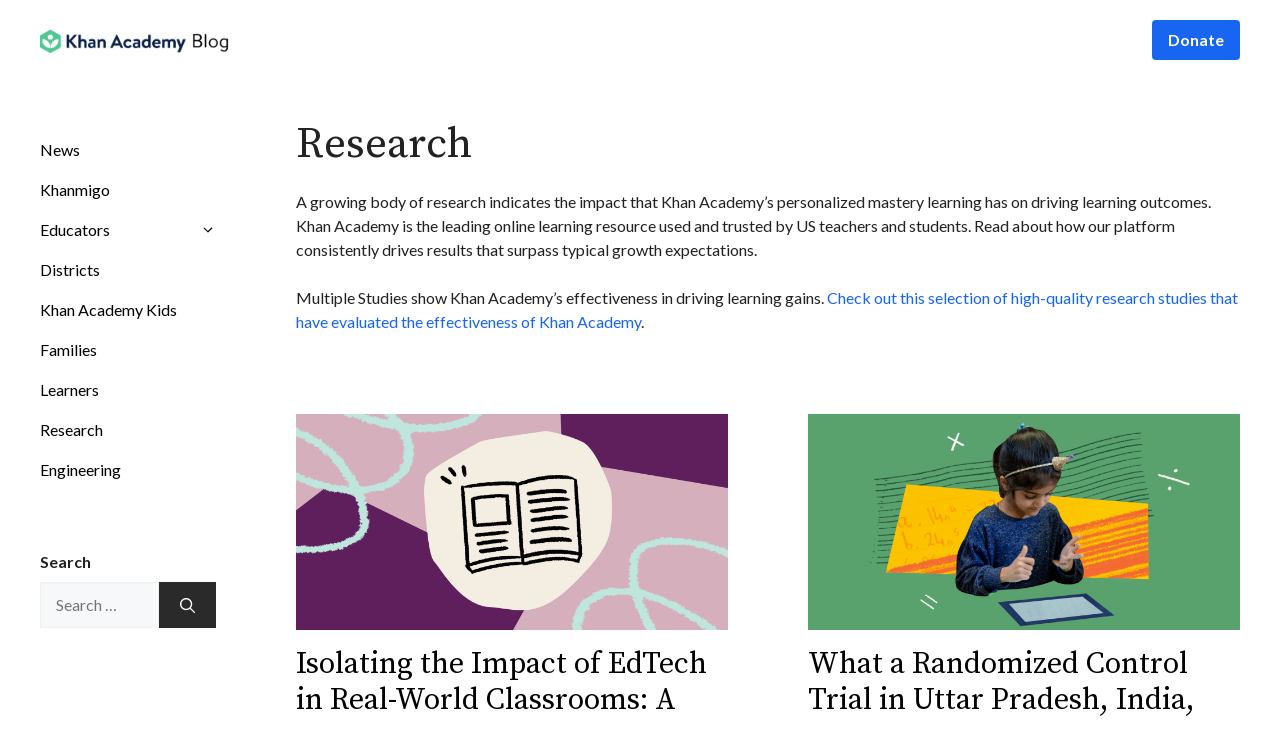

--- FILE ---
content_type: text/html; charset=UTF-8
request_url: https://blog.khanacademy.org/research/
body_size: 17267
content:
<!DOCTYPE html>
<html lang="en-US">
<head>
	<meta charset="UTF-8">
	<meta name='robots' content='index, follow, max-image-preview:large, max-snippet:-1, max-video-preview:-1' />
	<style>img:is([sizes="auto" i], [sizes^="auto," i]) { contain-intrinsic-size: 3000px 1500px }</style>
	
<!-- Google Tag Manager for WordPress by gtm4wp.com -->
<script data-cfasync="false" data-pagespeed-no-defer>
	var gtm4wp_datalayer_name = "dataLayer";
	var dataLayer = dataLayer || [];
</script>
<!-- End Google Tag Manager for WordPress by gtm4wp.com --><meta name="viewport" content="width=device-width, initial-scale=1">
	<!-- This site is optimized with the Yoast SEO Premium plugin v24.0 (Yoast SEO v26.8) - https://yoast.com/product/yoast-seo-premium-wordpress/ -->
	<title>Research on how Khan Academy drives learning outcomes - Khan Academy Blog</title>
	<meta name="description" content="A growing body of research indicates Khan Academy drives learning outcomes. Learn how our platform drives results that surpass typical growth expectations. " />
	<link rel="canonical" href="https://blog.khanacademy.org/research/" />
	<link rel="next" href="https://blog.khanacademy.org/research/page/2/" />
	<meta property="og:locale" content="en_US" />
	<meta property="og:type" content="article" />
	<meta property="og:title" content="Research Archives" />
	<meta property="og:description" content="A growing body of research indicates Khan Academy drives learning outcomes. Learn how our platform drives results that surpass typical growth expectations. " />
	<meta property="og:url" content="https://blog.khanacademy.org/research/" />
	<meta property="og:site_name" content="Khan Academy Blog" />
	<meta name="twitter:card" content="summary_large_image" />
	<meta name="twitter:site" content="@khanacademy" />
	<script type="application/ld+json" class="yoast-schema-graph">{"@context":"https://schema.org","@graph":[{"@type":"CollectionPage","@id":"https://blog.khanacademy.org/research/","url":"https://blog.khanacademy.org/research/","name":"Research on how Khan Academy drives learning outcomes - Khan Academy Blog","isPartOf":{"@id":"https://blog.khanacademy.org/#website"},"primaryImageOfPage":{"@id":"https://blog.khanacademy.org/research/#primaryimage"},"image":{"@id":"https://blog.khanacademy.org/research/#primaryimage"},"thumbnailUrl":"https://blog.khanacademy.org/wp-content/uploads/2026/01/PNAS-1.png","description":"A growing body of research indicates Khan Academy drives learning outcomes. Learn how our platform drives results that surpass typical growth expectations. ","breadcrumb":{"@id":"https://blog.khanacademy.org/research/#breadcrumb"},"inLanguage":"en-US"},{"@type":"ImageObject","inLanguage":"en-US","@id":"https://blog.khanacademy.org/research/#primaryimage","url":"https://blog.khanacademy.org/wp-content/uploads/2026/01/PNAS-1.png","contentUrl":"https://blog.khanacademy.org/wp-content/uploads/2026/01/PNAS-1.png","width":1536,"height":768,"caption":"Illustration of a journal article"},{"@type":"BreadcrumbList","@id":"https://blog.khanacademy.org/research/#breadcrumb","itemListElement":[{"@type":"ListItem","position":1,"name":"Home","item":"https://blog.khanacademy.org/"},{"@type":"ListItem","position":2,"name":"Research"}]},{"@type":"WebSite","@id":"https://blog.khanacademy.org/#website","url":"https://blog.khanacademy.org/","name":"Khan Academy Blog","description":"","publisher":{"@id":"https://blog.khanacademy.org/#organization"},"potentialAction":[{"@type":"SearchAction","target":{"@type":"EntryPoint","urlTemplate":"https://blog.khanacademy.org/?s={search_term_string}"},"query-input":{"@type":"PropertyValueSpecification","valueRequired":true,"valueName":"search_term_string"}}],"inLanguage":"en-US"},{"@type":"Organization","@id":"https://blog.khanacademy.org/#organization","name":"Khan Academy","url":"https://blog.khanacademy.org/","logo":{"@type":"ImageObject","inLanguage":"en-US","@id":"https://blog.khanacademy.org/#/schema/logo/image/","url":"https://blog.khanacademy.org/wp-content/uploads/2024/02/Khan-Logo.png","contentUrl":"https://blog.khanacademy.org/wp-content/uploads/2024/02/Khan-Logo.png","width":540,"height":154,"caption":"Khan Academy"},"image":{"@id":"https://blog.khanacademy.org/#/schema/logo/image/"},"sameAs":["https://www.facebook.com/khanacademy/","https://x.com/khanacademy"]}]}</script>
	<!-- / Yoast SEO Premium plugin. -->


<link rel='dns-prefetch' href='//a.omappapi.com' />
<link href='https://fonts.gstatic.com' crossorigin rel='preconnect' />
<link href='https://fonts.googleapis.com' crossorigin rel='preconnect' />
<script>
window._wpemojiSettings = {"baseUrl":"https:\/\/s.w.org\/images\/core\/emoji\/16.0.1\/72x72\/","ext":".png","svgUrl":"https:\/\/s.w.org\/images\/core\/emoji\/16.0.1\/svg\/","svgExt":".svg","source":{"concatemoji":"https:\/\/blog.khanacademy.org\/wp-includes\/js\/wp-emoji-release.min.js?ver=6.8.3"}};
/*! This file is auto-generated */
!function(s,n){var o,i,e;function c(e){try{var t={supportTests:e,timestamp:(new Date).valueOf()};sessionStorage.setItem(o,JSON.stringify(t))}catch(e){}}function p(e,t,n){e.clearRect(0,0,e.canvas.width,e.canvas.height),e.fillText(t,0,0);var t=new Uint32Array(e.getImageData(0,0,e.canvas.width,e.canvas.height).data),a=(e.clearRect(0,0,e.canvas.width,e.canvas.height),e.fillText(n,0,0),new Uint32Array(e.getImageData(0,0,e.canvas.width,e.canvas.height).data));return t.every(function(e,t){return e===a[t]})}function u(e,t){e.clearRect(0,0,e.canvas.width,e.canvas.height),e.fillText(t,0,0);for(var n=e.getImageData(16,16,1,1),a=0;a<n.data.length;a++)if(0!==n.data[a])return!1;return!0}function f(e,t,n,a){switch(t){case"flag":return n(e,"\ud83c\udff3\ufe0f\u200d\u26a7\ufe0f","\ud83c\udff3\ufe0f\u200b\u26a7\ufe0f")?!1:!n(e,"\ud83c\udde8\ud83c\uddf6","\ud83c\udde8\u200b\ud83c\uddf6")&&!n(e,"\ud83c\udff4\udb40\udc67\udb40\udc62\udb40\udc65\udb40\udc6e\udb40\udc67\udb40\udc7f","\ud83c\udff4\u200b\udb40\udc67\u200b\udb40\udc62\u200b\udb40\udc65\u200b\udb40\udc6e\u200b\udb40\udc67\u200b\udb40\udc7f");case"emoji":return!a(e,"\ud83e\udedf")}return!1}function g(e,t,n,a){var r="undefined"!=typeof WorkerGlobalScope&&self instanceof WorkerGlobalScope?new OffscreenCanvas(300,150):s.createElement("canvas"),o=r.getContext("2d",{willReadFrequently:!0}),i=(o.textBaseline="top",o.font="600 32px Arial",{});return e.forEach(function(e){i[e]=t(o,e,n,a)}),i}function t(e){var t=s.createElement("script");t.src=e,t.defer=!0,s.head.appendChild(t)}"undefined"!=typeof Promise&&(o="wpEmojiSettingsSupports",i=["flag","emoji"],n.supports={everything:!0,everythingExceptFlag:!0},e=new Promise(function(e){s.addEventListener("DOMContentLoaded",e,{once:!0})}),new Promise(function(t){var n=function(){try{var e=JSON.parse(sessionStorage.getItem(o));if("object"==typeof e&&"number"==typeof e.timestamp&&(new Date).valueOf()<e.timestamp+604800&&"object"==typeof e.supportTests)return e.supportTests}catch(e){}return null}();if(!n){if("undefined"!=typeof Worker&&"undefined"!=typeof OffscreenCanvas&&"undefined"!=typeof URL&&URL.createObjectURL&&"undefined"!=typeof Blob)try{var e="postMessage("+g.toString()+"("+[JSON.stringify(i),f.toString(),p.toString(),u.toString()].join(",")+"));",a=new Blob([e],{type:"text/javascript"}),r=new Worker(URL.createObjectURL(a),{name:"wpTestEmojiSupports"});return void(r.onmessage=function(e){c(n=e.data),r.terminate(),t(n)})}catch(e){}c(n=g(i,f,p,u))}t(n)}).then(function(e){for(var t in e)n.supports[t]=e[t],n.supports.everything=n.supports.everything&&n.supports[t],"flag"!==t&&(n.supports.everythingExceptFlag=n.supports.everythingExceptFlag&&n.supports[t]);n.supports.everythingExceptFlag=n.supports.everythingExceptFlag&&!n.supports.flag,n.DOMReady=!1,n.readyCallback=function(){n.DOMReady=!0}}).then(function(){return e}).then(function(){var e;n.supports.everything||(n.readyCallback(),(e=n.source||{}).concatemoji?t(e.concatemoji):e.wpemoji&&e.twemoji&&(t(e.twemoji),t(e.wpemoji)))}))}((window,document),window._wpemojiSettings);
</script>
<style id='wp-emoji-styles-inline-css'>

	img.wp-smiley, img.emoji {
		display: inline !important;
		border: none !important;
		box-shadow: none !important;
		height: 1em !important;
		width: 1em !important;
		margin: 0 0.07em !important;
		vertical-align: -0.1em !important;
		background: none !important;
		padding: 0 !important;
	}
</style>
<link rel='stylesheet' id='wp-block-library-css' href='https://blog.khanacademy.org/wp-includes/css/dist/block-library/style.min.css?ver=6.8.3' media='all' />
<style id='classic-theme-styles-inline-css'>
/*! This file is auto-generated */
.wp-block-button__link{color:#fff;background-color:#32373c;border-radius:9999px;box-shadow:none;text-decoration:none;padding:calc(.667em + 2px) calc(1.333em + 2px);font-size:1.125em}.wp-block-file__button{background:#32373c;color:#fff;text-decoration:none}
</style>
<style id='safe-svg-svg-icon-style-inline-css'>
.safe-svg-cover{text-align:center}.safe-svg-cover .safe-svg-inside{display:inline-block;max-width:100%}.safe-svg-cover svg{fill:currentColor;height:100%;max-height:100%;max-width:100%;width:100%}

</style>
<style id='powerpress-player-block-style-inline-css'>


</style>
<style id='global-styles-inline-css'>
:root{--wp--preset--aspect-ratio--square: 1;--wp--preset--aspect-ratio--4-3: 4/3;--wp--preset--aspect-ratio--3-4: 3/4;--wp--preset--aspect-ratio--3-2: 3/2;--wp--preset--aspect-ratio--2-3: 2/3;--wp--preset--aspect-ratio--16-9: 16/9;--wp--preset--aspect-ratio--9-16: 9/16;--wp--preset--color--black: #000000;--wp--preset--color--cyan-bluish-gray: #abb8c3;--wp--preset--color--white: #ffffff;--wp--preset--color--pale-pink: #f78da7;--wp--preset--color--vivid-red: #cf2e2e;--wp--preset--color--luminous-vivid-orange: #ff6900;--wp--preset--color--luminous-vivid-amber: #fcb900;--wp--preset--color--light-green-cyan: #7bdcb5;--wp--preset--color--vivid-green-cyan: #00d084;--wp--preset--color--pale-cyan-blue: #8ed1fc;--wp--preset--color--vivid-cyan-blue: #0693e3;--wp--preset--color--vivid-purple: #9b51e0;--wp--preset--color--contrast: var(--contrast);--wp--preset--color--contrast-2: var(--contrast-2);--wp--preset--color--contrast-3: var(--contrast-3);--wp--preset--color--base: var(--base);--wp--preset--color--base-2: var(--base-2);--wp--preset--color--base-3: var(--base-3);--wp--preset--color--accent: var(--accent);--wp--preset--gradient--vivid-cyan-blue-to-vivid-purple: linear-gradient(135deg,rgba(6,147,227,1) 0%,rgb(155,81,224) 100%);--wp--preset--gradient--light-green-cyan-to-vivid-green-cyan: linear-gradient(135deg,rgb(122,220,180) 0%,rgb(0,208,130) 100%);--wp--preset--gradient--luminous-vivid-amber-to-luminous-vivid-orange: linear-gradient(135deg,rgba(252,185,0,1) 0%,rgba(255,105,0,1) 100%);--wp--preset--gradient--luminous-vivid-orange-to-vivid-red: linear-gradient(135deg,rgba(255,105,0,1) 0%,rgb(207,46,46) 100%);--wp--preset--gradient--very-light-gray-to-cyan-bluish-gray: linear-gradient(135deg,rgb(238,238,238) 0%,rgb(169,184,195) 100%);--wp--preset--gradient--cool-to-warm-spectrum: linear-gradient(135deg,rgb(74,234,220) 0%,rgb(151,120,209) 20%,rgb(207,42,186) 40%,rgb(238,44,130) 60%,rgb(251,105,98) 80%,rgb(254,248,76) 100%);--wp--preset--gradient--blush-light-purple: linear-gradient(135deg,rgb(255,206,236) 0%,rgb(152,150,240) 100%);--wp--preset--gradient--blush-bordeaux: linear-gradient(135deg,rgb(254,205,165) 0%,rgb(254,45,45) 50%,rgb(107,0,62) 100%);--wp--preset--gradient--luminous-dusk: linear-gradient(135deg,rgb(255,203,112) 0%,rgb(199,81,192) 50%,rgb(65,88,208) 100%);--wp--preset--gradient--pale-ocean: linear-gradient(135deg,rgb(255,245,203) 0%,rgb(182,227,212) 50%,rgb(51,167,181) 100%);--wp--preset--gradient--electric-grass: linear-gradient(135deg,rgb(202,248,128) 0%,rgb(113,206,126) 100%);--wp--preset--gradient--midnight: linear-gradient(135deg,rgb(2,3,129) 0%,rgb(40,116,252) 100%);--wp--preset--font-size--small: 13px;--wp--preset--font-size--medium: 20px;--wp--preset--font-size--large: 36px;--wp--preset--font-size--x-large: 42px;--wp--preset--spacing--20: 0.44rem;--wp--preset--spacing--30: 0.67rem;--wp--preset--spacing--40: 1rem;--wp--preset--spacing--50: 1.5rem;--wp--preset--spacing--60: 2.25rem;--wp--preset--spacing--70: 3.38rem;--wp--preset--spacing--80: 5.06rem;--wp--preset--shadow--natural: 6px 6px 9px rgba(0, 0, 0, 0.2);--wp--preset--shadow--deep: 12px 12px 50px rgba(0, 0, 0, 0.4);--wp--preset--shadow--sharp: 6px 6px 0px rgba(0, 0, 0, 0.2);--wp--preset--shadow--outlined: 6px 6px 0px -3px rgba(255, 255, 255, 1), 6px 6px rgba(0, 0, 0, 1);--wp--preset--shadow--crisp: 6px 6px 0px rgba(0, 0, 0, 1);}:where(.is-layout-flex){gap: 0.5em;}:where(.is-layout-grid){gap: 0.5em;}body .is-layout-flex{display: flex;}.is-layout-flex{flex-wrap: wrap;align-items: center;}.is-layout-flex > :is(*, div){margin: 0;}body .is-layout-grid{display: grid;}.is-layout-grid > :is(*, div){margin: 0;}:where(.wp-block-columns.is-layout-flex){gap: 2em;}:where(.wp-block-columns.is-layout-grid){gap: 2em;}:where(.wp-block-post-template.is-layout-flex){gap: 1.25em;}:where(.wp-block-post-template.is-layout-grid){gap: 1.25em;}.has-black-color{color: var(--wp--preset--color--black) !important;}.has-cyan-bluish-gray-color{color: var(--wp--preset--color--cyan-bluish-gray) !important;}.has-white-color{color: var(--wp--preset--color--white) !important;}.has-pale-pink-color{color: var(--wp--preset--color--pale-pink) !important;}.has-vivid-red-color{color: var(--wp--preset--color--vivid-red) !important;}.has-luminous-vivid-orange-color{color: var(--wp--preset--color--luminous-vivid-orange) !important;}.has-luminous-vivid-amber-color{color: var(--wp--preset--color--luminous-vivid-amber) !important;}.has-light-green-cyan-color{color: var(--wp--preset--color--light-green-cyan) !important;}.has-vivid-green-cyan-color{color: var(--wp--preset--color--vivid-green-cyan) !important;}.has-pale-cyan-blue-color{color: var(--wp--preset--color--pale-cyan-blue) !important;}.has-vivid-cyan-blue-color{color: var(--wp--preset--color--vivid-cyan-blue) !important;}.has-vivid-purple-color{color: var(--wp--preset--color--vivid-purple) !important;}.has-black-background-color{background-color: var(--wp--preset--color--black) !important;}.has-cyan-bluish-gray-background-color{background-color: var(--wp--preset--color--cyan-bluish-gray) !important;}.has-white-background-color{background-color: var(--wp--preset--color--white) !important;}.has-pale-pink-background-color{background-color: var(--wp--preset--color--pale-pink) !important;}.has-vivid-red-background-color{background-color: var(--wp--preset--color--vivid-red) !important;}.has-luminous-vivid-orange-background-color{background-color: var(--wp--preset--color--luminous-vivid-orange) !important;}.has-luminous-vivid-amber-background-color{background-color: var(--wp--preset--color--luminous-vivid-amber) !important;}.has-light-green-cyan-background-color{background-color: var(--wp--preset--color--light-green-cyan) !important;}.has-vivid-green-cyan-background-color{background-color: var(--wp--preset--color--vivid-green-cyan) !important;}.has-pale-cyan-blue-background-color{background-color: var(--wp--preset--color--pale-cyan-blue) !important;}.has-vivid-cyan-blue-background-color{background-color: var(--wp--preset--color--vivid-cyan-blue) !important;}.has-vivid-purple-background-color{background-color: var(--wp--preset--color--vivid-purple) !important;}.has-black-border-color{border-color: var(--wp--preset--color--black) !important;}.has-cyan-bluish-gray-border-color{border-color: var(--wp--preset--color--cyan-bluish-gray) !important;}.has-white-border-color{border-color: var(--wp--preset--color--white) !important;}.has-pale-pink-border-color{border-color: var(--wp--preset--color--pale-pink) !important;}.has-vivid-red-border-color{border-color: var(--wp--preset--color--vivid-red) !important;}.has-luminous-vivid-orange-border-color{border-color: var(--wp--preset--color--luminous-vivid-orange) !important;}.has-luminous-vivid-amber-border-color{border-color: var(--wp--preset--color--luminous-vivid-amber) !important;}.has-light-green-cyan-border-color{border-color: var(--wp--preset--color--light-green-cyan) !important;}.has-vivid-green-cyan-border-color{border-color: var(--wp--preset--color--vivid-green-cyan) !important;}.has-pale-cyan-blue-border-color{border-color: var(--wp--preset--color--pale-cyan-blue) !important;}.has-vivid-cyan-blue-border-color{border-color: var(--wp--preset--color--vivid-cyan-blue) !important;}.has-vivid-purple-border-color{border-color: var(--wp--preset--color--vivid-purple) !important;}.has-vivid-cyan-blue-to-vivid-purple-gradient-background{background: var(--wp--preset--gradient--vivid-cyan-blue-to-vivid-purple) !important;}.has-light-green-cyan-to-vivid-green-cyan-gradient-background{background: var(--wp--preset--gradient--light-green-cyan-to-vivid-green-cyan) !important;}.has-luminous-vivid-amber-to-luminous-vivid-orange-gradient-background{background: var(--wp--preset--gradient--luminous-vivid-amber-to-luminous-vivid-orange) !important;}.has-luminous-vivid-orange-to-vivid-red-gradient-background{background: var(--wp--preset--gradient--luminous-vivid-orange-to-vivid-red) !important;}.has-very-light-gray-to-cyan-bluish-gray-gradient-background{background: var(--wp--preset--gradient--very-light-gray-to-cyan-bluish-gray) !important;}.has-cool-to-warm-spectrum-gradient-background{background: var(--wp--preset--gradient--cool-to-warm-spectrum) !important;}.has-blush-light-purple-gradient-background{background: var(--wp--preset--gradient--blush-light-purple) !important;}.has-blush-bordeaux-gradient-background{background: var(--wp--preset--gradient--blush-bordeaux) !important;}.has-luminous-dusk-gradient-background{background: var(--wp--preset--gradient--luminous-dusk) !important;}.has-pale-ocean-gradient-background{background: var(--wp--preset--gradient--pale-ocean) !important;}.has-electric-grass-gradient-background{background: var(--wp--preset--gradient--electric-grass) !important;}.has-midnight-gradient-background{background: var(--wp--preset--gradient--midnight) !important;}.has-small-font-size{font-size: var(--wp--preset--font-size--small) !important;}.has-medium-font-size{font-size: var(--wp--preset--font-size--medium) !important;}.has-large-font-size{font-size: var(--wp--preset--font-size--large) !important;}.has-x-large-font-size{font-size: var(--wp--preset--font-size--x-large) !important;}
:where(.wp-block-post-template.is-layout-flex){gap: 1.25em;}:where(.wp-block-post-template.is-layout-grid){gap: 1.25em;}
:where(.wp-block-columns.is-layout-flex){gap: 2em;}:where(.wp-block-columns.is-layout-grid){gap: 2em;}
:root :where(.wp-block-pullquote){font-size: 1.5em;line-height: 1.6;}
</style>
<link rel='stylesheet' id='sign-in-with-google-css' href='https://blog.khanacademy.org/wp-content/plugins/sign-in-with-google/src/public/css/sign-in-with-google-public.css?ver=1.8.0' media='all' />
<link rel='stylesheet' id='generate-style-css' href='https://blog.khanacademy.org/wp-content/themes/generatepress/assets/css/main.min.css?ver=3.5.1' media='all' />
<style id='generate-style-inline-css'>
.generate-columns {margin-bottom: 0px;padding-left: 0px;}.generate-columns-container {margin-left: -0px;}.page-header {margin-bottom: 0px;margin-left: 0px}.generate-columns-container > .paging-navigation {margin-left: 0px;}
body{background-color:var(--base-3);color:var(--contrast);}a{color:#1865F2;}a:hover, a:focus{text-decoration:underline;}.entry-title a, .site-branding a, a.button, .wp-block-button__link, .main-navigation a{text-decoration:none;}a:hover, a:focus, a:active{color:#000000;}.grid-container{max-width:1280px;}.wp-block-group__inner-container{max-width:1280px;margin-left:auto;margin-right:auto;}.site-header .header-image{width:200px;}.dropdown-click .main-navigation ul ul{display:none;visibility:hidden;}.dropdown-click .main-navigation ul ul ul.toggled-on{left:0;top:auto;position:relative;box-shadow:none;border-bottom:1px solid rgba(0,0,0,0.05);}.dropdown-click .main-navigation ul ul li:last-child > ul.toggled-on{border-bottom:0;}.dropdown-click .main-navigation ul.toggled-on, .dropdown-click .main-navigation ul li.sfHover > ul.toggled-on{display:block;left:auto;right:auto;opacity:1;visibility:visible;pointer-events:auto;height:auto;overflow:visible;float:none;}.dropdown-click .main-navigation.sub-menu-left .sub-menu.toggled-on, .dropdown-click .main-navigation.sub-menu-left ul li.sfHover > ul.toggled-on{right:0;}.dropdown-click nav ul ul ul{background-color:transparent;}.dropdown-click .widget-area .main-navigation ul ul{top:auto;position:absolute;float:none;width:100%;left:-99999px;}.dropdown-click .widget-area .main-navigation ul ul.toggled-on{position:relative;left:0;right:0;}.dropdown-click .widget-area.sidebar .main-navigation ul li.sfHover ul, .dropdown-click .widget-area.sidebar .main-navigation ul li:hover ul{right:0;left:0;}.dropdown-click .sfHover > a > .dropdown-menu-toggle > .gp-icon svg{transform:rotate(180deg);}:root{--contrast:#222222;--contrast-2:#575760;--contrast-3:#b2b2be;--base:#f0f0f0;--base-2:#f7f8f9;--base-3:#ffffff;--accent:#1e73be;}:root .has-contrast-color{color:var(--contrast);}:root .has-contrast-background-color{background-color:var(--contrast);}:root .has-contrast-2-color{color:var(--contrast-2);}:root .has-contrast-2-background-color{background-color:var(--contrast-2);}:root .has-contrast-3-color{color:var(--contrast-3);}:root .has-contrast-3-background-color{background-color:var(--contrast-3);}:root .has-base-color{color:var(--base);}:root .has-base-background-color{background-color:var(--base);}:root .has-base-2-color{color:var(--base-2);}:root .has-base-2-background-color{background-color:var(--base-2);}:root .has-base-3-color{color:var(--base-3);}:root .has-base-3-background-color{background-color:var(--base-3);}:root .has-accent-color{color:var(--accent);}:root .has-accent-background-color{background-color:var(--accent);}body, button, input, select, textarea{font-family:Lato, sans-serif;font-size:16px;}h1{font-family:Source Serif Pro, serif;}h3{font-family:Source Serif Pro, serif;font-size:26px;}h4{font-family:Source Serif Pro, serif;font-size:30px;line-height:1.2em;}h2{font-family:Lato, sans-serif;font-weight:700;font-size:16px;line-height:1em;margin-bottom:10px;}button:not(.menu-toggle),html input[type="button"],input[type="reset"],input[type="submit"],.button,.wp-block-button .wp-block-button__link{font-family:Lato, sans-serif;font-weight:700;}.top-bar{background-color:#636363;color:#ffffff;}.top-bar a{color:#ffffff;}.top-bar a:hover{color:#303030;}.site-header{background-color:var(--base-3);}.site-header a{color:#ffffff;}.main-title a,.main-title a:hover{color:var(--contrast);}.site-description{color:var(--contrast-2);}.mobile-menu-control-wrapper .menu-toggle,.mobile-menu-control-wrapper .menu-toggle:hover,.mobile-menu-control-wrapper .menu-toggle:focus,.has-inline-mobile-toggle #site-navigation.toggled{background-color:rgba(0, 0, 0, 0.02);}.main-navigation,.main-navigation ul ul{background-color:var(--base-3);}.main-navigation .main-nav ul li a, .main-navigation .menu-toggle, .main-navigation .menu-bar-items{color:#ffffff;}.main-navigation .main-nav ul li:not([class*="current-menu-"]):hover > a, .main-navigation .main-nav ul li:not([class*="current-menu-"]):focus > a, .main-navigation .main-nav ul li.sfHover:not([class*="current-menu-"]) > a, .main-navigation .menu-bar-item:hover > a, .main-navigation .menu-bar-item.sfHover > a{color:var(--accent);}button.menu-toggle:hover,button.menu-toggle:focus{color:#ffffff;}.main-navigation .main-nav ul li[class*="current-menu-"] > a{color:var(--accent);}.navigation-search input[type="search"],.navigation-search input[type="search"]:active, .navigation-search input[type="search"]:focus, .main-navigation .main-nav ul li.search-item.active > a, .main-navigation .menu-bar-items .search-item.active > a{color:var(--accent);}.main-navigation ul ul{background-color:var(--base);}.separate-containers .inside-article, .separate-containers .comments-area, .separate-containers .page-header, .one-container .container, .separate-containers .paging-navigation, .inside-page-header{background-color:var(--base-3);}.entry-title a{color:var(--contrast);}.entry-title a:hover{color:var(--contrast-2);}.entry-meta{color:var(--contrast-2);}.sidebar .widget{background-color:var(--base-3);}.footer-widgets{background-color:var(--base-3);}.site-info{background-color:var(--base-3);}.site-info a{color:#000000;}input[type="text"],input[type="email"],input[type="url"],input[type="password"],input[type="search"],input[type="tel"],input[type="number"],textarea,select{color:var(--contrast);background-color:var(--base-2);border-color:var(--base);}input[type="text"]:focus,input[type="email"]:focus,input[type="url"]:focus,input[type="password"]:focus,input[type="search"]:focus,input[type="tel"]:focus,input[type="number"]:focus,textarea:focus,select:focus{color:var(--contrast);background-color:var(--base-2);border-color:var(--contrast-3);}button,html input[type="button"],input[type="reset"],input[type="submit"],a.button,a.wp-block-button__link:not(.has-background){color:#ffffff;background-color:#1865F2;}button:hover,html input[type="button"]:hover,input[type="reset"]:hover,input[type="submit"]:hover,a.button:hover,button:focus,html input[type="button"]:focus,input[type="reset"]:focus,input[type="submit"]:focus,a.button:focus,a.wp-block-button__link:not(.has-background):active,a.wp-block-button__link:not(.has-background):focus,a.wp-block-button__link:not(.has-background):hover{color:#ffffff;background-color:#284998;}a.generate-back-to-top{background-color:rgba( 0,0,0,0.4 );color:#ffffff;}a.generate-back-to-top:hover,a.generate-back-to-top:focus{background-color:rgba( 0,0,0,0.6 );color:#ffffff;}:root{--gp-search-modal-bg-color:var(--base-3);--gp-search-modal-text-color:var(--contrast);--gp-search-modal-overlay-bg-color:rgba(0,0,0,0.2);}@media (max-width: 0px){.main-navigation .menu-bar-item:hover > a, .main-navigation .menu-bar-item.sfHover > a{background:none;color:#ffffff;}}.nav-below-header .main-navigation .inside-navigation.grid-container, .nav-above-header .main-navigation .inside-navigation.grid-container{padding:0px 20px 0px 20px;}.site-main .wp-block-group__inner-container{padding:40px;}.separate-containers .paging-navigation{padding-top:20px;padding-bottom:20px;}.entry-content .alignwide, body:not(.no-sidebar) .entry-content .alignfull{margin-left:-40px;width:calc(100% + 80px);max-width:calc(100% + 80px);}.sidebar .widget, .page-header, .widget-area .main-navigation, .site-main > *{margin-bottom:0px;}.separate-containers .site-main{margin:0px;}.both-right .inside-left-sidebar,.both-left .inside-left-sidebar{margin-right:0px;}.both-right .inside-right-sidebar,.both-left .inside-right-sidebar{margin-left:0px;}.separate-containers .featured-image{margin-top:0px;}.separate-containers .inside-right-sidebar, .separate-containers .inside-left-sidebar{margin-top:0px;margin-bottom:0px;}.rtl .menu-item-has-children .dropdown-menu-toggle{padding-left:20px;}.rtl .main-navigation .main-nav ul li.menu-item-has-children > a{padding-right:20px;}.widget-area .widget{padding:60px 40px 40px 40px;}@media (max-width:768px){.separate-containers .inside-article, .separate-containers .comments-area, .separate-containers .page-header, .separate-containers .paging-navigation, .one-container .site-content, .inside-page-header{padding:30px;}.site-main .wp-block-group__inner-container{padding:30px;}.inside-top-bar{padding-right:30px;padding-left:30px;}.inside-header{padding-right:30px;padding-left:30px;}.widget-area .widget{padding-top:30px;padding-right:30px;padding-bottom:30px;padding-left:30px;}.footer-widgets-container{padding-top:30px;padding-right:30px;padding-bottom:30px;padding-left:30px;}.inside-site-info{padding-right:30px;padding-left:30px;}.entry-content .alignwide, body:not(.no-sidebar) .entry-content .alignfull{margin-left:-30px;width:calc(100% + 60px);max-width:calc(100% + 60px);}.one-container .site-main .paging-navigation{margin-bottom:0px;}}/* End cached CSS */.is-right-sidebar{width:30%;}.is-left-sidebar{width:20%;}.site-content .content-area{width:80%;}@media (max-width: 0px){.main-navigation .menu-toggle,.sidebar-nav-mobile:not(#sticky-placeholder){display:block;}.main-navigation ul,.gen-sidebar-nav,.main-navigation:not(.slideout-navigation):not(.toggled) .main-nav > ul,.has-inline-mobile-toggle #site-navigation .inside-navigation > *:not(.navigation-search):not(.main-nav){display:none;}.nav-align-right .inside-navigation,.nav-align-center .inside-navigation{justify-content:space-between;}}
.dynamic-author-image-rounded{border-radius:100%;}.dynamic-featured-image, .dynamic-author-image{vertical-align:middle;}.one-container.blog .dynamic-content-template:not(:last-child), .one-container.archive .dynamic-content-template:not(:last-child){padding-bottom:0px;}.dynamic-entry-excerpt > p:last-child{margin-bottom:0px;}
.post-image:not(:first-child), .page-content:not(:first-child), .entry-content:not(:first-child), .entry-summary:not(:first-child), footer.entry-meta{margin-top:0em;}.post-image-above-header .inside-article div.featured-image, .post-image-above-header .inside-article div.post-image{margin-bottom:0em;}
</style>
<link rel='stylesheet' id='generate-google-fonts-css' href='https://fonts.googleapis.com/css?family=Source+Serif+Pro%3A200%2C200italic%2C300%2C300italic%2Cregular%2Citalic%2C600%2C600italic%2C700%2C700italic%2C900%2C900italic%7CLato%3A100%2C100italic%2C300%2C300italic%2Cregular%2Citalic%2C700%2C700italic%2C900%2C900italic&#038;display=auto&#038;ver=3.5.1' media='all' />
<style id='generateblocks-inline-css'>
:root{--gb-container-width:1280px;}.gb-container .wp-block-image img{vertical-align:middle;}.gb-grid-wrapper .wp-block-image{margin-bottom:0;}.gb-highlight{background:none;}.gb-shape{line-height:0;}.gb-container-link{position:absolute;top:0;right:0;bottom:0;left:0;z-index:99;}.gb-text-3bbf3a66{align-items:center;background-color:#1865F2;color:#ffffff;display:inline-flex;margin-left:Auto;text-decoration:none;border-radius:4px;padding:.5rem 1rem}.gb-text-3bbf3a66:is(:hover,:focus){background-color:#1a4a9b;color:#ffffff}.gb-text-779c1070{color:#000000;font-size:30px}.gb-text-779c1070 a{color:#000000}.gb-text-3476add5 a{color:#000000}.gb-text-17762ec4{color:var(--base-3);font-size:40px;font-style:normal;line-height:1;text-align:center}.gb-text-80e2e9df{background-color:#1865F2;color:#ffffff;display:inline-flex;margin-left:auto;margin-right:auto;text-decoration:none;border-radius:4px;padding:1rem 2rem}.gb-text-80e2e9df:is(:hover,:focus){background-color:#1a4a9b;color:#ffffff}.gb-text-aff67158{align-items:center;background-color:#1865F2;color:#ffffff;display:inline-flex;text-decoration:none;border-radius:4px;padding:1rem 2rem}.gb-text-aff67158:is(:hover,:focus){background-color:#1a4a9b;color:#ffffff}.gb-text-c06e0478{align-items:center;background-color:#1865F2;color:#ffffff;display:inline-flex;text-decoration:none;border-radius:4px;padding:1rem 2rem}.gb-text-c06e0478:is(:hover,:focus){background-color:#1a4a9b;color:#ffffff}.gb-text-d444fdaf{align-self:center;color:#ffffff;font-size:14px;font-weight:400;justify-items:center;justify-self:center;margin-bottom:0px;padding-bottom:20px}.gb-text-d444fdaf a{color:#ffffff}@media (max-width:767px){.gb-text-d444fdaf{align-self:center;display:block;justify-items:center;justify-self:center;text-align:center}}.gb-text-8649ec14{align-self:center;color:#ffffff;font-size:14px;font-weight:400;justify-items:center;justify-self:center;margin-bottom:0px;padding-bottom:20px}@media (max-width:767px){.gb-text-8649ec14{align-self:center;display:block;justify-items:center;justify-self:center;text-align:center}}.gb-element-ba4470af{padding:40px}.gb-element-4084bacd{background-color:#000000;padding-left:Auto;padding-right:Auto}@media (max-width:767px){.gb-element-4084bacd{align-self:center;justify-items:center;justify-self:center}}.gb-element-e722163d{margin-left:auto;margin-right:auto;max-width:600px}.gb-element-26075555{column-gap:1em;display:grid;grid-template-columns:repeat(3,minmax(0,1fr));row-gap:1em}@media (max-width:767px){.gb-element-26075555{grid-template-columns:1fr}}.gb-element-b6ac881b{align-self:center;justify-items:center;justify-self:center}.gb-element-0656e232{align-self:center;justify-items:center;justify-self:center}.gb-element-662772eb{align-self:center;justify-items:center;justify-self:center}
</style>
<link rel='stylesheet' id='generate-blog-css' href='https://blog.khanacademy.org/wp-content/plugins/gp-premium/blog/functions/css/style.min.css?ver=2.5.1' media='all' />
<link rel='stylesheet' id='generate-secondary-nav-css' href='https://blog.khanacademy.org/wp-content/plugins/gp-premium/secondary-nav/functions/css/main.min.css?ver=2.5.1' media='all' />
<style id='generate-secondary-nav-inline-css'>
.secondary-navigation{background-color:#ffffff;}.secondary-nav-below-header .secondary-navigation .inside-navigation.grid-container, .secondary-nav-above-header .secondary-navigation .inside-navigation.grid-container{padding:0px;}.secondary-navigation .main-nav ul li a,.secondary-navigation .menu-toggle,.secondary-menu-bar-items .menu-bar-item > a{color:#000000;padding-left:40px;padding-right:40px;}.secondary-navigation .secondary-menu-bar-items{color:#000000;}button.secondary-menu-toggle:hover,button.secondary-menu-toggle:focus{color:#000000;}.widget-area .secondary-navigation{margin-bottom:0px;}.secondary-navigation ul ul{background-color:#ffffff;top:auto;}.secondary-navigation .main-nav ul ul li a{color:#000000;padding-left:40px;padding-right:40px;}.secondary-navigation .menu-item-has-children .dropdown-menu-toggle{padding-right:40px;}.secondary-navigation .main-nav ul li:not([class*="current-menu-"]):hover > a, .secondary-navigation .main-nav ul li:not([class*="current-menu-"]):focus > a, .secondary-navigation .main-nav ul li.sfHover:not([class*="current-menu-"]) > a, .secondary-menu-bar-items .menu-bar-item:hover > a{color:#1865F2;background-color:#ffffff;}.secondary-navigation .main-nav ul ul li:not([class*="current-menu-"]):hover > a,.secondary-navigation .main-nav ul ul li:not([class*="current-menu-"]):focus > a,.secondary-navigation .main-nav ul ul li.sfHover:not([class*="current-menu-"]) > a{color:#1865F2;background-color:#ffffff;}.secondary-navigation .main-nav ul li[class*="current-menu-"] > a{color:#000000;background-color:#ffffff;}.secondary-navigation .main-nav ul ul li[class*="current-menu-"] > a{color:#000000;background-color:#ffffff;}.secondary-navigation.toggled .dropdown-menu-toggle:before{display:none;}@media (max-width: 0px) {.secondary-menu-bar-items .menu-bar-item:hover > a{background: none;color: #000000;}}
.secondary-navigation .main-nav ul li a, .secondary-navigation .menu-toggle, .secondary-navigation .menu-bar-items{font-family:Lato, sans-serif;font-size:16px;}.secondary-navigation .main-nav ul ul li a{font-family:Lato, sans-serif;font-size:14px;}
</style>
<link rel='stylesheet' id='generate-secondary-nav-mobile-css' href='https://blog.khanacademy.org/wp-content/plugins/gp-premium/secondary-nav/functions/css/main-mobile.min.css?ver=2.5.1' media='all' />
<link rel="EditURI" type="application/rsd+xml" title="RSD" href="https://blog.khanacademy.org/xmlrpc.php?rsd" />
<meta name="generator" content="WPML ver:4.8.6 stt:1,42;" />
	<link rel="preconnect" href="https://fonts.googleapis.com">
	<link rel="preconnect" href="https://fonts.gstatic.com">
	<link href='https://fonts.googleapis.com/css2?display=swap&family=Source+Serif+Pro:wght@400;600&family=Lato:wght@400;700' rel='stylesheet'>            <script type="text/javascript"><!--
                                function powerpress_pinw(pinw_url){window.open(pinw_url, 'PowerPressPlayer','toolbar=0,status=0,resizable=1,width=460,height=320');	return false;}
                //-->

                // tabnab protection
                window.addEventListener('load', function () {
                    // make all links have rel="noopener noreferrer"
                    document.querySelectorAll('a[target="_blank"]').forEach(link => {
                        link.setAttribute('rel', 'noopener noreferrer');
                    });
                });
            </script>
            
<!-- Google Tag Manager for WordPress by gtm4wp.com -->
<!-- GTM Container placement set to automatic -->
<script data-cfasync="false" data-pagespeed-no-defer>
	var dataLayer_content = {"pagePostType":"post","pagePostType2":"category-post","pageCategory":["research"]};
	dataLayer.push( dataLayer_content );
</script>
<script data-cfasync="false" data-pagespeed-no-defer>
(function(w,d,s,l,i){w[l]=w[l]||[];w[l].push({'gtm.start':
new Date().getTime(),event:'gtm.js'});var f=d.getElementsByTagName(s)[0],
j=d.createElement(s),dl=l!='dataLayer'?'&l='+l:'';j.async=true;j.src=
'//www.googletagmanager.com/gtm.js?id='+i+dl;f.parentNode.insertBefore(j,f);
})(window,document,'script','dataLayer','GTM-NSBBJSL');
</script>
<!-- End Google Tag Manager for WordPress by gtm4wp.com --><link rel="icon" href="https://blog.khanacademy.org/wp-content/uploads/2020/12/cropped-khan-secondary-logo-32x32.png" sizes="32x32" />
<link rel="icon" href="https://blog.khanacademy.org/wp-content/uploads/2020/12/cropped-khan-secondary-logo-192x192.png" sizes="192x192" />
<link rel="apple-touch-icon" href="https://blog.khanacademy.org/wp-content/uploads/2020/12/cropped-khan-secondary-logo-180x180.png" />
<meta name="msapplication-TileImage" content="https://blog.khanacademy.org/wp-content/uploads/2020/12/cropped-khan-secondary-logo-270x270.png" />
		<style id="wp-custom-css">
			@media(max-width: 768px) { 
.inside-header {
    flex-direction: row;
}
}


.smoothed {
  -webkit-font-smoothing: antialiased;
  -moz-osx-font-smoothing: grayscale;
}



.inside-left-sidebar {
    padding-top: 50px;
	padding-bottom:60px;
}


.wp-block-separator {
    border: none;
    border-top: 1.5px solid;
}




.entry-meta{
	padding-top:20px;
	padding-bottom:10px;
}




.inside-left-sidebar {
 position: -webkit-sticky;
    position: sticky;
    top: 70px; /* Height of header */
}


.site-header {
 position: -webkit-sticky;
    position: sticky;
	    top: 0px; /* Height of header */
}



@media (max-width: 768px) {
   #left-sidebar {
      order: -1;
   }
}

.site-header {
    position: sticky; /* Keeps the header sticky */
    top: 0; /* Ensures the header sticks at the top */
    z-index: 9999; /* Keeps the header on top of other content */
}



@media (max-width: 768px) {
   /* Targeting the Search Widget Specifically */
   #search-4.widget_search {
      text-align: center; /* Centers everything within this widget */
   }

   #search-4.widget_search .search-form {
      display: inline-flex; /* Keeps the input and button in a single line */
      align-items: center; /* Vertically aligns input and button */
   }

   #search-4.widget_search .search-form input.search-field {
      flex-grow: 1; /* Ensures the input takes up most of the space */
      text-align: left; /* Keeps text in the input aligned to the left */
      width: auto; /* Ensures the input does not stretch */
      max-width: 100%; /* Prevents overflow on smaller screens */
   }
	
	

   #search-4.widget_search .search-form button.search-submit {
      margin-left: -4px; /* Adjust this for fine-tuning spacing between the input and button */
   }
}






#search-4 .widget-title {
   margin-bottom: 8px;
}



@media (max-width: 768px) { .inside-left-sidebar {
     padding-bottom:0;
	   padding-top:0;
	}
}



a.read-more {
color: #1865F2;
}
a.read-more:hover {
color: black;
}


#nav-below {
    text-align: center;
}

body.single-post .inside-article {
   max-width: 800px;
}



#menu-item-18625-sub-menu {
  box-shadow: none;
}

#menu-item-629-sub-menu {
  box-shadow: none;
}


.wp-block-button__link {
  border-radius:4px; /* Example: 10px rounded corners */
}


.search-submit{    
background-color: #2A2A2A;
}

.search-submit:hover{
	background-color: #000000;
	
}



td {vertical-align: top;
} /* top aligns text in cells from tables














/* Base button styling */
.wp-block-file__button {
  background-color: #1865F2;   /* Default WP blue */
  color: #fff;
  padding: 10px 20px;
  border-radius: 6px;
	font-size: 16px;
  font-weight: bold;
  text-decoration: none;
  display: inline-block;
  transition: all 0.3s ease;
}

/* Hover state */
.wp-block-file__button:hover {
  background-color: #0A2059;   /* Darker blue */
  color: #ffffff;

}





/* Hide the filename link, keep only the button */
.wp-block-file a:first-of-type:not(.wp-block-file__button) {
  display: none !important;
}




/* Style the plain text link */
.wp-block-file a:not(.wp-block-file__button) {
  color: #000000;             /* Default text color */
  font-size: 16px;
	font-style: Regular;      /* Example: italic */
  text-decoration: underline;
  margin-right: 12px;      /* Space before the button */
  transition: color 0.3s ease;
}









		</style>
			<style id="egf-frontend-styles" type="text/css">
		.gb-block-post-grid header, .gb-block-post-grid-title {font-family: 'Source Serif Pro', sans-serif!important;font-style: normal!important;font-weight: 400!important;} p {font-family: 'Lato', sans-serif;font-style: normal;font-weight: 400;} h1 {} h2 {} h3 {} h4 {} h5 {} h6 {} .gb-block-post-grid .gb-block-post-grid-author, .gb-block-post-grid .gb-block-post-grid-date {color: #7a7c80!important;font-family: 'Lato', sans-serif!important;font-size: 12px!important;font-style: normal!important;font-weight: 700!important;letter-spacing: 1px!important;text-transform: uppercase!important;} .entry-content h2 {} .site-container .has-small-font-size {font-family: 'Lato', sans-serif!important;font-style: normal!important;font-weight: 700!important;letter-spacing: 1px!important;} .gb-button-size-medium {font-family: 'Lato', sans-serif!important;font-size: 18px!important;font-style: normal!important;font-weight: 700!important;} .archive-title {font-family: 'Source Serif Pro', sans-serif!important;font-size: 42px!important;font-style: normal!important;font-weight: 600!important;} .ab-block-post-grid .ab-block-post-grid-header .ab-block-post-grid-title a, .entry-title a, .sidebar .widget-title a {font-size: 32px!important;line-height: 0.8!important;} .entry-meta {color: #7a7c80!important;font-family: 'Lato', sans-serif!important;font-size: 12px!important;font-style: normal!important;font-weight: 700!important;letter-spacing: 1px!important;text-transform: uppercase!important;} time.entry-time {color: #7a7c80!important;font-family: 'Lato', sans-serif!important;font-size: 12px!important;font-style: normal!important;font-weight: 700!important;letter-spacing: 1px!important;} .widget-title {font-family: 'Lato', sans-serif!important;font-size: 16px!important;font-style: normal!important;font-weight: 700!important;} .entry-content h3 {font-family: 'Source Serif Pro', sans-serif!important;font-style: normal!important;font-weight: 400!important;} .entry-title {font-family: 'Source Serif Pro', sans-serif!important;font-size: 40px!important;font-style: normal!important;font-weight: 400!important;line-height: 1.2!important;} .entry-categories, .entry-tags {font-family: 'Lato', sans-serif!important;font-size: 11px!important;font-style: normal!important;font-weight: 700!important;} .entry-content h4 {font-family: 'Source Serif Pro', sans-serif!important;font-style: normal!important;font-weight: 600!important;} .h6 {} 	</style>
	</head>

<body class="archive category category-research category-345 wp-custom-logo wp-embed-responsive wp-theme-generatepress post-image-above-header post-image-aligned-center generate-columns-activated secondary-nav-left-sidebar secondary-nav-aligned-left sticky-menu-fade left-sidebar nav-below-header separate-containers header-aligned-left dropdown-click-arrow dropdown-click" itemtype="https://schema.org/Blog" itemscope>
	
<!-- GTM Container placement set to automatic -->
<!-- Google Tag Manager (noscript) -->
				<noscript><iframe src="https://www.googletagmanager.com/ns.html?id=GTM-NSBBJSL" height="0" width="0" style="display:none;visibility:hidden" aria-hidden="true"></iframe></noscript>
<!-- End Google Tag Manager (noscript) -->
<!-- GTM Container placement set to automatic -->
<!-- Google Tag Manager (noscript) --><a class="screen-reader-text skip-link" href="#content" title="Skip to content">Skip to content</a>		<header class="site-header" id="masthead" aria-label="Site"  itemtype="https://schema.org/WPHeader" itemscope>
			<div class="inside-header grid-container">
				<div class="site-logo">
					<a href="https://blog.khanacademy.org/" rel="home">
						<img  class="header-image is-logo-image" alt="Khan Academy Blog" src="https://blog.khanacademy.org/wp-content/uploads/2025/03/cropped-KABlog.png" width="492" height="60" />
					</a>
				</div>
<a class="gb-text gb-text-3bbf3a66" href="https://donate.khanacademy.org/campaign/580662/donate?c_src=kaid_1145381687099635174995493&#038;c_src2=Webapp.header" target="_blank" rel="noopener"><strong>Donate</strong></a>



<p></p>
			</div>
		</header>
		
	<div class="site grid-container container hfeed" id="page">
				<div class="site-content" id="content">
			
	<div class="content-area" id="primary">
		<main class="site-main" id="main">
			<div class="generate-columns-container ">		<header class="page-header" aria-label="Page">
			
			<h1 class="page-title">
				Research			</h1>

			<div class="taxonomy-description"><p>A growing body of research indicates the impact that Khan Academy’s personalized mastery learning has on driving learning outcomes. Khan Academy is the leading online learning resource used and trusted by US teachers and students. Read about how our platform consistently drives results that surpass typical growth expectations.</p>
<p>Multiple Studies show Khan Academy’s effectiveness in driving learning gains. <a href="https://blog.khanacademy.org/multiple-studies-show-khan-academy-drives-learning-gains-evidence-for-our-platforms-effectiveness/">Check out this selection of high-quality research studies that have evaluated the effectiveness of Khan Academy</a>.</p>
</div>		</header>
		<article id="post-20712" class="dynamic-content-template post-20712 post type-post status-publish format-standard has-post-thumbnail hentry category-research generate-columns tablet-grid-50 mobile-grid-100 grid-parent grid-50">
<div class="gb-element-ba4470af"><a href="https://blog.khanacademy.org/isolating-the-impact-of-edtech-in-real-world-classrooms-a-khan-academy-study-in-a-leading-academic-journal/"><img width="1536" height="768" src="https://blog.khanacademy.org/wp-content/uploads/2026/01/PNAS-1.png" class="dynamic-featured-image wp-post-image" alt="Illustration of a journal article" decoding="async" fetchpriority="high" srcset="https://blog.khanacademy.org/wp-content/uploads/2026/01/PNAS-1.png 1536w, https://blog.khanacademy.org/wp-content/uploads/2026/01/PNAS-1-300x150.png 300w, https://blog.khanacademy.org/wp-content/uploads/2026/01/PNAS-1-1024x512.png 1024w, https://blog.khanacademy.org/wp-content/uploads/2026/01/PNAS-1-768x384.png 768w" sizes="(max-width: 1536px) 100vw, 1536px" /></a>


<div style="height:16px" aria-hidden="true" class="wp-block-spacer"></div>



<h4 class="gb-text gb-text-779c1070"><a href="https://blog.khanacademy.org/isolating-the-impact-of-edtech-in-real-world-classrooms-a-khan-academy-study-in-a-leading-academic-journal/">Isolating the Impact of EdTech in Real-World Classrooms: A Khan Academy Study in a Leading Academic Journal</a></h4>



<p class="gb-text gb-text-3476add5">By Bogdan Yamkovenko, Head of Efficacy Research Teachers matter enormously when it comes to how students use ... <a title="Isolating the Impact of EdTech in Real-World Classrooms: A Khan Academy Study in a Leading Academic Journal" class="read-more" href="https://blog.khanacademy.org/isolating-the-impact-of-edtech-in-real-world-classrooms-a-khan-academy-study-in-a-leading-academic-journal/" aria-label="Read more about Isolating the Impact of EdTech in Real-World Classrooms: A Khan Academy Study in a Leading Academic Journal">Read more</a></p>



<p class="gb-text"></p>
</div>
</article><article id="post-20686" class="dynamic-content-template post-20686 post type-post status-publish format-standard has-post-thumbnail hentry category-research tag-india tag-international tag-khan-academy tag-math generate-columns tablet-grid-50 mobile-grid-100 grid-parent grid-50">
<div class="gb-element-ba4470af"><a href="https://blog.khanacademy.org/what-a-randomized-control-trial-in-uttar-pradesh-india-teaches-us-about-improving-math-learning-with-khan-academy/"><img width="2048" height="1024" src="https://blog.khanacademy.org/wp-content/uploads/2026/01/Math.png" class="dynamic-featured-image wp-post-image" alt="" decoding="async" srcset="https://blog.khanacademy.org/wp-content/uploads/2026/01/Math.png 2048w, https://blog.khanacademy.org/wp-content/uploads/2026/01/Math-300x150.png 300w, https://blog.khanacademy.org/wp-content/uploads/2026/01/Math-1024x512.png 1024w, https://blog.khanacademy.org/wp-content/uploads/2026/01/Math-768x384.png 768w, https://blog.khanacademy.org/wp-content/uploads/2026/01/Math-1536x768.png 1536w" sizes="(max-width: 2048px) 100vw, 2048px" /></a>


<div style="height:16px" aria-hidden="true" class="wp-block-spacer"></div>



<h4 class="gb-text gb-text-779c1070"><a href="https://blog.khanacademy.org/what-a-randomized-control-trial-in-uttar-pradesh-india-teaches-us-about-improving-math-learning-with-khan-academy/">What a Randomized Control Trial in Uttar Pradesh, India, Teaches Us About Improving Math Learning with Khan Academy</a></h4>



<p class="gb-text gb-text-3476add5">Deepak Agarwal, Principal Scientist, Khan Academy India India has made remarkable progress in getting children into school. ... <a title="What a Randomized Control Trial in Uttar Pradesh, India, Teaches Us About Improving Math Learning with Khan Academy" class="read-more" href="https://blog.khanacademy.org/what-a-randomized-control-trial-in-uttar-pradesh-india-teaches-us-about-improving-math-learning-with-khan-academy/" aria-label="Read more about What a Randomized Control Trial in Uttar Pradesh, India, Teaches Us About Improving Math Learning with Khan Academy">Read more</a></p>



<p class="gb-text"></p>
</div>
</article><article id="post-19958" class="dynamic-content-template post-19958 post type-post status-publish format-standard has-post-thumbnail hentry category-research generate-columns tablet-grid-50 mobile-grid-100 grid-parent grid-50">
<div class="gb-element-ba4470af"><a href="https://blog.khanacademy.org/khan-academy-improves-state-test-scores-results-from-new-3-year-efficacy-study/"><img width="2048" height="1024" src="https://blog.khanacademy.org/wp-content/uploads/2025/08/1024-x-569-1.png" class="dynamic-featured-image wp-post-image" alt="an illustration about skills" decoding="async" loading="lazy" srcset="https://blog.khanacademy.org/wp-content/uploads/2025/08/1024-x-569-1.png 2048w, https://blog.khanacademy.org/wp-content/uploads/2025/08/1024-x-569-1-300x150.png 300w, https://blog.khanacademy.org/wp-content/uploads/2025/08/1024-x-569-1-1024x512.png 1024w, https://blog.khanacademy.org/wp-content/uploads/2025/08/1024-x-569-1-768x384.png 768w, https://blog.khanacademy.org/wp-content/uploads/2025/08/1024-x-569-1-1536x768.png 1536w" sizes="auto, (max-width: 2048px) 100vw, 2048px" /></a>


<div style="height:16px" aria-hidden="true" class="wp-block-spacer"></div>



<h4 class="gb-text gb-text-779c1070"><a href="https://blog.khanacademy.org/khan-academy-improves-state-test-scores-results-from-new-3-year-efficacy-study/">Khan Academy Improves State Test Scores: Results from New 3-Year Efficacy Study</a></h4>



<p class="gb-text gb-text-3476add5">By Bogdan Yamkovenko At Khan Academy, we believe that every student deserves access to a free, high-quality ... <a title="Khan Academy Improves State Test Scores: Results from New 3-Year Efficacy Study" class="read-more" href="https://blog.khanacademy.org/khan-academy-improves-state-test-scores-results-from-new-3-year-efficacy-study/" aria-label="Read more about Khan Academy Improves State Test Scores: Results from New 3-Year Efficacy Study">Read more</a></p>



<p class="gb-text"></p>
</div>
</article><article id="post-17698" class="dynamic-content-template post-17698 post type-post status-publish format-standard has-post-thumbnail hentry category-educators category-math category-news category-research generate-columns tablet-grid-50 mobile-grid-100 grid-parent grid-50">
<div class="gb-element-ba4470af"><a href="https://blog.khanacademy.org/what-is-the-impact-of-learning-a-skill-on-khan-academy/"><img width="1024" height="512" src="https://blog.khanacademy.org/wp-content/uploads/2024/10/1024-x-595.png" class="dynamic-featured-image wp-post-image" alt="" decoding="async" loading="lazy" srcset="https://blog.khanacademy.org/wp-content/uploads/2024/10/1024-x-595.png 1024w, https://blog.khanacademy.org/wp-content/uploads/2024/10/1024-x-595-300x150.png 300w, https://blog.khanacademy.org/wp-content/uploads/2024/10/1024-x-595-768x384.png 768w" sizes="auto, (max-width: 1024px) 100vw, 1024px" /></a>


<div style="height:16px" aria-hidden="true" class="wp-block-spacer"></div>



<h4 class="gb-text gb-text-779c1070"><a href="https://blog.khanacademy.org/what-is-the-impact-of-learning-a-skill-on-khan-academy/">What Is the Impact of Learning a Skill on Khan Academy? </a></h4>



<p class="gb-text gb-text-3476add5">Implications for teachers: using Khan Academy in the classroom By Bogdan Yamkovenko and Kodi Weatherholtz Our recent ... <a title="What Is the Impact of Learning a Skill on Khan Academy? " class="read-more" href="https://blog.khanacademy.org/what-is-the-impact-of-learning-a-skill-on-khan-academy/" aria-label="Read more about What Is the Impact of Learning a Skill on Khan Academy? ">Read more</a></p>



<p class="gb-text"></p>
</div>
</article><article id="post-16489" class="dynamic-content-template post-16489 post type-post status-publish format-standard has-post-thumbnail hentry category-news category-research generate-columns tablet-grid-50 mobile-grid-100 grid-parent grid-50">
<div class="gb-element-ba4470af"><a href="https://blog.khanacademy.org/university-of-toronto-randomized-controlled-trial-of-11k-students-demonstrates-a-meaningful-positive-effect-of-khan-academy-on-student-learning/"><img width="1024" height="512" src="https://blog.khanacademy.org/wp-content/uploads/2024/05/KA_blog_KA-Boosts-Student-Performance.png" class="dynamic-featured-image wp-post-image" alt="" decoding="async" loading="lazy" srcset="https://blog.khanacademy.org/wp-content/uploads/2024/05/KA_blog_KA-Boosts-Student-Performance.png 1024w, https://blog.khanacademy.org/wp-content/uploads/2024/05/KA_blog_KA-Boosts-Student-Performance-300x150.png 300w, https://blog.khanacademy.org/wp-content/uploads/2024/05/KA_blog_KA-Boosts-Student-Performance-768x384.png 768w" sizes="auto, (max-width: 1024px) 100vw, 1024px" /></a>


<div style="height:16px" aria-hidden="true" class="wp-block-spacer"></div>



<h4 class="gb-text gb-text-779c1070"><a href="https://blog.khanacademy.org/university-of-toronto-randomized-controlled-trial-of-11k-students-demonstrates-a-meaningful-positive-effect-of-khan-academy-on-student-learning/">University of Toronto Randomized Controlled Trial of 11K Students Demonstrates a Meaningful, Positive Effect of Khan Academy on Student Learning </a></h4>



<p class="gb-text gb-text-3476add5">By Anna Bergstrom and Bogdan Yamkovenko A randomized controlled trial (RCT) run by University of Toronto researcher ... <a title="University of Toronto Randomized Controlled Trial of 11K Students Demonstrates a Meaningful, Positive Effect of Khan Academy on Student Learning " class="read-more" href="https://blog.khanacademy.org/university-of-toronto-randomized-controlled-trial-of-11k-students-demonstrates-a-meaningful-positive-effect-of-khan-academy-on-student-learning/" aria-label="Read more about University of Toronto Randomized Controlled Trial of 11K Students Demonstrates a Meaningful, Positive Effect of Khan Academy on Student Learning ">Read more</a></p>



<p class="gb-text"></p>
</div>
</article><article id="post-14445" class="dynamic-content-template post-14445 post type-post status-publish format-standard has-post-thumbnail hentry category-news category-research generate-columns tablet-grid-50 mobile-grid-100 grid-parent grid-50">
<div class="gb-element-ba4470af"><a href="https://blog.khanacademy.org/multiple-studies-show-khan-academy-drives-learning-gains-evidence-for-our-platforms-effectiveness/"><img width="1024" height="512" src="https://blog.khanacademy.org/wp-content/uploads/2023/11/1024-x-562-1.png" class="dynamic-featured-image wp-post-image" alt="An illustration of stacked books" decoding="async" loading="lazy" srcset="https://blog.khanacademy.org/wp-content/uploads/2023/11/1024-x-562-1.png 1024w, https://blog.khanacademy.org/wp-content/uploads/2023/11/1024-x-562-1-300x150.png 300w, https://blog.khanacademy.org/wp-content/uploads/2023/11/1024-x-562-1-768x384.png 768w" sizes="auto, (max-width: 1024px) 100vw, 1024px" /></a>


<div style="height:16px" aria-hidden="true" class="wp-block-spacer"></div>



<h4 class="gb-text gb-text-779c1070"><a href="https://blog.khanacademy.org/multiple-studies-show-khan-academy-drives-learning-gains-evidence-for-our-platforms-effectiveness/">Multiple Studies Show Khan Academy Drives Learning Gains: Evidence for Our Platform’s Effectiveness </a></h4>



<p class="gb-text gb-text-3476add5">By&nbsp;Phil Grimaldi, Senior Efficacy and Research Scientist at Khan Academy. The evidence is clear—Khan Academy works. Study ... <a title="Multiple Studies Show Khan Academy Drives Learning Gains: Evidence for Our Platform’s Effectiveness " class="read-more" href="https://blog.khanacademy.org/multiple-studies-show-khan-academy-drives-learning-gains-evidence-for-our-platforms-effectiveness/" aria-label="Read more about Multiple Studies Show Khan Academy Drives Learning Gains: Evidence for Our Platform’s Effectiveness ">Read more</a></p>



<p class="gb-text"></p>
</div>
</article>		<nav id="nav-below" class="paging-navigation" aria-label="Archive Page">
								<div class="nav-previous">
						<span class="gp-icon icon-arrow"><svg viewBox="0 0 330 512" aria-hidden="true" xmlns="http://www.w3.org/2000/svg" width="1em" height="1em"><path d="M305.913 197.085c0 2.266-1.133 4.815-2.833 6.514L171.087 335.593c-1.7 1.7-4.249 2.832-6.515 2.832s-4.815-1.133-6.515-2.832L26.064 203.599c-1.7-1.7-2.832-4.248-2.832-6.514s1.132-4.816 2.832-6.515l14.162-14.163c1.7-1.699 3.966-2.832 6.515-2.832 2.266 0 4.815 1.133 6.515 2.832l111.316 111.317 111.316-111.317c1.7-1.699 4.249-2.832 6.515-2.832s4.815 1.133 6.515 2.832l14.162 14.163c1.7 1.7 2.833 4.249 2.833 6.515z" /></svg></span>						<span class="prev" title="Previous"><a href="https://blog.khanacademy.org/research/page/2/" >Older posts</a></span>
					</div>
					<div class="nav-links"><span aria-current="page" class="page-numbers current"><span class="screen-reader-text">Page</span>1</span>
<a class="page-numbers" href="https://blog.khanacademy.org/research/page/2/"><span class="screen-reader-text">Page</span>2</a>
<a class="next page-numbers" href="https://blog.khanacademy.org/research/page/2/">Next <span aria-hidden="true">&rarr;</span></a></div>		</nav>
		</div><!-- .generate-columns-contaier -->		</main>
	</div>

	<div class="widget-area sidebar is-left-sidebar" id="left-sidebar">
	<div class="inside-left-sidebar">
		<div class="gen-sidebar-secondary-nav">			<nav id="secondary-navigation" aria-label="Secondary" class="secondary-navigation grid-container" itemtype="https://schema.org/SiteNavigationElement" itemscope>
				<div class="inside-navigation grid-container grid-parent">
										<button class="menu-toggle secondary-menu-toggle">
						<span class="gp-icon icon-menu-bars"><svg viewBox="0 0 512 512" aria-hidden="true" xmlns="http://www.w3.org/2000/svg" width="1em" height="1em"><path d="M0 96c0-13.255 10.745-24 24-24h464c13.255 0 24 10.745 24 24s-10.745 24-24 24H24c-13.255 0-24-10.745-24-24zm0 160c0-13.255 10.745-24 24-24h464c13.255 0 24 10.745 24 24s-10.745 24-24 24H24c-13.255 0-24-10.745-24-24zm0 160c0-13.255 10.745-24 24-24h464c13.255 0 24 10.745 24 24s-10.745 24-24 24H24c-13.255 0-24-10.745-24-24z" /></svg><svg viewBox="0 0 512 512" aria-hidden="true" xmlns="http://www.w3.org/2000/svg" width="1em" height="1em"><path d="M71.029 71.029c9.373-9.372 24.569-9.372 33.942 0L256 222.059l151.029-151.03c9.373-9.372 24.569-9.372 33.942 0 9.372 9.373 9.372 24.569 0 33.942L289.941 256l151.03 151.029c9.372 9.373 9.372 24.569 0 33.942-9.373 9.372-24.569 9.372-33.942 0L256 289.941l-151.029 151.03c-9.373 9.372-24.569 9.372-33.942 0-9.372-9.373-9.372-24.569 0-33.942L222.059 256 71.029 104.971c-9.372-9.373-9.372-24.569 0-33.942z" /></svg></span><span class="mobile-menu">Menu</span>					</button>
					<div class="main-nav"><ul id="menu-category-menu" class=" secondary-menu sf-menu"><li id="menu-item-18623" class="menu-item menu-item-type-taxonomy menu-item-object-category menu-item-18623"><a href="https://blog.khanacademy.org/news/">News</a></li>
<li id="menu-item-18624" class="menu-item menu-item-type-taxonomy menu-item-object-category menu-item-18624"><a href="https://blog.khanacademy.org/khanmigo/">Khanmigo</a></li>
<li id="menu-item-18625" class="menu-item menu-item-type-taxonomy menu-item-object-category menu-item-has-children menu-item-18625"><a href="https://blog.khanacademy.org/educators/">Educators<span role="button" class="dropdown-menu-toggle" tabindex="0" aria-label="Open Sub-Menu"><span class="gp-icon icon-arrow"><svg viewBox="0 0 330 512" aria-hidden="true" xmlns="http://www.w3.org/2000/svg" width="1em" height="1em"><path d="M305.913 197.085c0 2.266-1.133 4.815-2.833 6.514L171.087 335.593c-1.7 1.7-4.249 2.832-6.515 2.832s-4.815-1.133-6.515-2.832L26.064 203.599c-1.7-1.7-2.832-4.248-2.832-6.514s1.132-4.816 2.832-6.515l14.162-14.163c1.7-1.699 3.966-2.832 6.515-2.832 2.266 0 4.815 1.133 6.515 2.832l111.316 111.317 111.316-111.317c1.7-1.699 4.249-2.832 6.515-2.832s4.815 1.133 6.515 2.832l14.162 14.163c1.7 1.7 2.833 4.249 2.833 6.515z" /></svg></span></span></a>
<ul class="sub-menu">
	<li id="menu-item-18634" class="menu-item menu-item-type-taxonomy menu-item-object-category menu-item-18634"><a href="https://blog.khanacademy.org/educators/ela-humanities/">ELA &amp; Humanities</a></li>
	<li id="menu-item-18633" class="menu-item menu-item-type-taxonomy menu-item-object-category menu-item-18633"><a href="https://blog.khanacademy.org/educators/math/">Math</a></li>
	<li id="menu-item-18854" class="menu-item menu-item-type-taxonomy menu-item-object-category menu-item-18854"><a href="https://blog.khanacademy.org/educators/science/">Science</a></li>
	<li id="menu-item-18855" class="menu-item menu-item-type-taxonomy menu-item-object-category menu-item-18855"><a href="https://blog.khanacademy.org/educators/financial-literacy/">Financial Literacy</a></li>
</ul>
</li>
<li id="menu-item-18856" class="menu-item menu-item-type-taxonomy menu-item-object-category menu-item-18856"><a href="https://blog.khanacademy.org/districts/">Districts</a></li>
<li id="menu-item-18630" class="menu-item menu-item-type-taxonomy menu-item-object-category menu-item-18630"><a href="https://blog.khanacademy.org/khan-academy-kids/">Khan Academy Kids</a></li>
<li id="menu-item-18631" class="menu-item menu-item-type-taxonomy menu-item-object-category menu-item-18631"><a href="https://blog.khanacademy.org/families/">Families</a></li>
<li id="menu-item-18632" class="menu-item menu-item-type-taxonomy menu-item-object-category menu-item-18632"><a href="https://blog.khanacademy.org/learners/">Learners</a></li>
<li id="menu-item-18635" class="menu-item menu-item-type-taxonomy menu-item-object-category current-menu-item menu-item-18635"><a href="https://blog.khanacademy.org/research/" aria-current="page">Research</a></li>
<li id="menu-item-19529" class="menu-item menu-item-type-taxonomy menu-item-object-category menu-item-19529"><a href="https://blog.khanacademy.org/engineering/">Engineering</a></li>
</ul></div>				</div><!-- .inside-navigation -->
			</nav><!-- #secondary-navigation -->
			</div><!-- .gen-sidebar-secondary-nav --><aside id="search-4" class="widget inner-padding widget_search"><h2 class="widget-title">Search</h2><form method="get" class="search-form" action="https://blog.khanacademy.org/">
	<label>
		<span class="screen-reader-text">Search for:</span>
		<input type="search" class="search-field" placeholder="Search &hellip;" value="" name="s" title="Search for:">
	</label>
	<button class="search-submit" aria-label="Search"><span class="gp-icon icon-search"><svg viewBox="0 0 512 512" aria-hidden="true" xmlns="http://www.w3.org/2000/svg" width="1em" height="1em"><path fill-rule="evenodd" clip-rule="evenodd" d="M208 48c-88.366 0-160 71.634-160 160s71.634 160 160 160 160-71.634 160-160S296.366 48 208 48zM0 208C0 93.125 93.125 0 208 0s208 93.125 208 208c0 48.741-16.765 93.566-44.843 129.024l133.826 134.018c9.366 9.379 9.355 24.575-.025 33.941-9.379 9.366-24.575 9.355-33.941-.025L337.238 370.987C301.747 399.167 256.839 416 208 416 93.125 416 0 322.875 0 208z" /></svg></span></button></form>
</aside>	</div>
</div>

	</div>
</div>


<div class="site-footer">
	
<div class="gb-element-4084bacd">
<div style="height:64px" aria-hidden="true" class="wp-block-spacer"></div>



<p class="gb-text gb-text-17762ec4">Experience the best AI-powered<br>tool in education.</p>


<div class="wp-block-image">
<figure class="aligncenter size-large is-resized"><img loading="lazy" decoding="async" width="1024" height="218" src="https://blog.khanacademy.org/wp-content/uploads/2025/03/KABlog_Footer-1024x218.png" alt="" class="wp-image-19208" style="width:300px" srcset="https://blog.khanacademy.org/wp-content/uploads/2025/03/KABlog_Footer-1024x218.png 1024w, https://blog.khanacademy.org/wp-content/uploads/2025/03/KABlog_Footer-300x64.png 300w, https://blog.khanacademy.org/wp-content/uploads/2025/03/KABlog_Footer-768x164.png 768w, https://blog.khanacademy.org/wp-content/uploads/2025/03/KABlog_Footer.png 1431w" sizes="auto, (max-width: 1024px) 100vw, 1024px" /></figure></div>


<div style="height:40px" aria-hidden="true" class="wp-block-spacer"></div>



<div class="gb-element-e722163d">
<div class="gb-element-26075555">
<div class="gb-element-b6ac881b">
<a class="gb-text gb-text-80e2e9df" href="https://www.khanmigo.ai/learners"><strong>For Learners</strong></a>
</div>



<div class="gb-element-0656e232">
<a class="gb-text gb-text-aff67158" href="http://khanmigo.ai/teachers"><strong>For teachers</strong></a>
</div>



<div class="gb-element-662772eb">
<a class="gb-text gb-text-c06e0478" href="http://khanmigo.ai/parents"><strong>For parents</strong></a>
</div>
</div>
</div>



<div style="height:20px" aria-hidden="true" class="wp-block-spacer"></div>



<hr class="wp-block-separator has-text-color has-alpha-channel-opacity has-background is-style-dots" style="background-color:#ffffff;color:#ffffff"/>



<p class="gb-text gb-text-d444fdaf"><a href="https://www.khanacademy.org/">Visit Khan Academy</a></p>



<p class="gb-text gb-text-8649ec14">© 2025 Khan Academy</p>
</div>



<p></p>
</div>

<script type="speculationrules">
{"prefetch":[{"source":"document","where":{"and":[{"href_matches":"\/*"},{"not":{"href_matches":["\/wp-*.php","\/wp-admin\/*","\/wp-content\/uploads\/*","\/wp-content\/*","\/wp-content\/plugins\/*","\/wp-content\/themes\/generatepress\/*","\/*\\?(.+)"]}},{"not":{"selector_matches":"a[rel~=\"nofollow\"]"}},{"not":{"selector_matches":".no-prefetch, .no-prefetch a"}}]},"eagerness":"conservative"}]}
</script>
<script id="generate-a11y">!function(){"use strict";if("querySelector"in document&&"addEventListener"in window){var e=document.body;e.addEventListener("mousedown",function(){e.classList.add("using-mouse")}),e.addEventListener("keydown",function(){e.classList.remove("using-mouse")})}}();</script><!-- This site is converting visitors into subscribers and customers with OptinMonster - https://optinmonster.com :: Campaign Title: Writing coach popup -->
<script>(function(d,u,ac){var s=d.createElement('script');s.type='text/javascript';s.src='https://a.omappapi.com/app/js/api.min.js';s.async=true;s.dataset.user=u;s.dataset.campaign=ac;d.getElementsByTagName('head')[0].appendChild(s);})(document,215302,'cidetxk6phfwowjtdmfc');</script>
<!-- / OptinMonster --><!-- This site is converting visitors into subscribers and customers with OptinMonster - https://optinmonster.com :: Campaign Title: Khanmigo Pop Up - International WHAM Teachers -->
<script>(function(d,u,ac){var s=d.createElement('script');s.type='text/javascript';s.src='https://a.omappapi.com/app/js/api.min.js';s.async=true;s.dataset.user=u;s.dataset.campaign=ac;d.getElementsByTagName('head')[0].appendChild(s);})(document,215302,'rwo2sj6x5hmpmfymgx2o');</script>
<!-- / OptinMonster --><!-- This site is converting visitors into subscribers and customers with OptinMonster - https://optinmonster.com :: Campaign Title: Coupon_teachers_exit_popup - SEO -->
<script>(function(d,u,ac){var s=d.createElement('script');s.type='text/javascript';s.src='https://a.omappapi.com/app/js/api.min.js';s.async=true;s.dataset.user=u;s.dataset.campaign=ac;d.getElementsByTagName('head')[0].appendChild(s);})(document,215302,'sfuoutrkzz9zdf7qxyy8');</script>
<!-- / OptinMonster --><!-- This site is converting visitors into subscribers and customers with OptinMonster - https://optinmonster.com :: Campaign Title: Coupon_parents_exit_popup - SEO -->
<script>(function(d,u,ac){var s=d.createElement('script');s.type='text/javascript';s.src='https://a.omappapi.com/app/js/api.min.js';s.async=true;s.dataset.user=u;s.dataset.campaign=ac;d.getElementsByTagName('head')[0].appendChild(s);})(document,215302,'ki8brdsrorf2rmfybp2y');</script>
<!-- / OptinMonster --><!-- This site is converting visitors into subscribers and customers with OptinMonster - https://optinmonster.com :: Campaign Title: Coupon_IL_exit_popup - SEO -->
<script>(function(d,u,ac){var s=d.createElement('script');s.type='text/javascript';s.src='https://a.omappapi.com/app/js/api.min.js';s.async=true;s.dataset.user=u;s.dataset.campaign=ac;d.getElementsByTagName('head')[0].appendChild(s);})(document,215302,'ikqekmlaqgbym4f4vsik');</script>
<!-- / OptinMonster --><!-- This site is converting visitors into subscribers and customers with OptinMonster - https://optinmonster.com :: Campaign Title: Coupon_parents_exit_popup -->
<script>(function(d,u,ac){var s=d.createElement('script');s.type='text/javascript';s.src='https://a.omappapi.com/app/js/api.min.js';s.async=true;s.dataset.user=u;s.dataset.campaign=ac;d.getElementsByTagName('head')[0].appendChild(s);})(document,215302,'xukqwfrew17ya7et5n3w');</script>
<!-- / OptinMonster --><!-- This site is converting visitors into subscribers and customers with OptinMonster - https://optinmonster.com :: Campaign Title: Khanmigo Pop Up - Math Blog Post -->
<script>(function(d,u,ac){var s=d.createElement('script');s.type='text/javascript';s.src='https://a.omappapi.com/app/js/api.min.js';s.async=true;s.dataset.user=u;s.dataset.campaign=ac;d.getElementsByTagName('head')[0].appendChild(s);})(document,215302,'afy9pm4va7tvsihjigng');</script>
<!-- / OptinMonster --><!-- This site is converting visitors into subscribers and customers with OptinMonster - https://optinmonster.com :: Campaign Title: GE Pop Up - Career Growth Job Search -->
<script>(function(d,u,ac){var s=d.createElement('script');s.type='text/javascript';s.src='https://a.omappapi.com/app/js/api.min.js';s.async=true;s.dataset.user=u;s.dataset.campaign=ac;d.getElementsByTagName('head')[0].appendChild(s);})(document,215302,'l0ptgvhj0gf8u6bykhmy');</script>
<!-- / OptinMonster --><!-- This site is converting visitors into subscribers and customers with OptinMonster - https://optinmonster.com :: Campaign Title: GE Pop Up - Career Growth Write Prompts -->
<script>(function(d,u,ac){var s=d.createElement('script');s.type='text/javascript';s.src='https://a.omappapi.com/app/js/api.min.js';s.async=true;s.dataset.user=u;s.dataset.campaign=ac;d.getElementsByTagName('head')[0].appendChild(s);})(document,215302,'urivel8floqcrbv2zjs6');</script>
<!-- / OptinMonster --><!-- This site is converting visitors into subscribers and customers with OptinMonster - https://optinmonster.com :: Campaign Title: GE Pop Up - Career Growth Coach -->
<script>(function(d,u,ac){var s=d.createElement('script');s.type='text/javascript';s.src='https://a.omappapi.com/app/js/api.min.js';s.async=true;s.dataset.user=u;s.dataset.campaign=ac;d.getElementsByTagName('head')[0].appendChild(s);})(document,215302,'hrey8kag3nscsdmzhbxf');</script>
<!-- / OptinMonster --><!-- This site is converting visitors into subscribers and customers with OptinMonster - https://optinmonster.com :: Campaign Title: GE Pop Up - All College Student Cheat Sheets -->
<script>(function(d,u,ac){var s=d.createElement('script');s.type='text/javascript';s.src='https://a.omappapi.com/app/js/api.min.js';s.async=true;s.dataset.user=u;s.dataset.campaign=ac;d.getElementsByTagName('head')[0].appendChild(s);})(document,215302,'n5lae7gulwchxaqvyekx');</script>
<!-- / OptinMonster --><!-- This site is converting visitors into subscribers and customers with OptinMonster - https://optinmonster.com :: Campaign Title: GE Pop Up - College Study Plans Cheat Sheet -->
<script>(function(d,u,ac){var s=d.createElement('script');s.type='text/javascript';s.src='https://a.omappapi.com/app/js/api.min.js';s.async=true;s.dataset.user=u;s.dataset.campaign=ac;d.getElementsByTagName('head')[0].appendChild(s);})(document,215302,'hkxcpvsrgoi1b6baqm8t');</script>
<!-- / OptinMonster --><!-- This site is converting visitors into subscribers and customers with OptinMonster - https://optinmonster.com :: Campaign Title: GE Pop Up - Complex Topics Cheat Sheet -->
<script>(function(d,u,ac){var s=d.createElement('script');s.type='text/javascript';s.src='https://a.omappapi.com/app/js/api.min.js';s.async=true;s.dataset.user=u;s.dataset.campaign=ac;d.getElementsByTagName('head')[0].appendChild(s);})(document,215302,'qzzh4itfz1tjjchycgtb');</script>
<!-- / OptinMonster --><!-- This site is converting visitors into subscribers and customers with OptinMonster - https://optinmonster.com :: Campaign Title: GE Pop Up - Admissions Essay -->
<script>(function(d,u,ac){var s=d.createElement('script');s.type='text/javascript';s.src='https://a.omappapi.com/app/js/api.min.js';s.async=true;s.dataset.user=u;s.dataset.campaign=ac;d.getElementsByTagName('head')[0].appendChild(s);})(document,215302,'eilzf7vthjuqndklbfpm');</script>
<!-- / OptinMonster --><!-- This site is converting visitors into subscribers and customers with OptinMonster - https://optinmonster.com :: Campaign Title: GE Pop Up - Personal Statement -->
<script>(function(d,u,ac){var s=d.createElement('script');s.type='text/javascript';s.src='https://a.omappapi.com/app/js/api.min.js';s.async=true;s.dataset.user=u;s.dataset.campaign=ac;d.getElementsByTagName('head')[0].appendChild(s);})(document,215302,'rqjrbgqxuxjhseokfuvh');</script>
<!-- / OptinMonster --><!-- This site is converting visitors into subscribers and customers with OptinMonster - https://optinmonster.com :: Campaign Title: GE Pop Up - Getting Into College -->
<script>(function(d,u,ac){var s=d.createElement('script');s.type='text/javascript';s.src='https://a.omappapi.com/app/js/api.min.js';s.async=true;s.dataset.user=u;s.dataset.campaign=ac;d.getElementsByTagName('head')[0].appendChild(s);})(document,215302,'od1x0rsljg6kx8p8agsx');</script>
<!-- / OptinMonster --><!-- This site is converting visitors into subscribers and customers with OptinMonster - https://optinmonster.com :: Campaign Title: GE Pop Up - High School Math Boosters -->
<script>(function(d,u,ac){var s=d.createElement('script');s.type='text/javascript';s.src='https://a.omappapi.com/app/js/api.min.js';s.async=true;s.dataset.user=u;s.dataset.campaign=ac;d.getElementsByTagName('head')[0].appendChild(s);})(document,215302,'ieg6qt6dewvyvlumfdh2');</script>
<!-- / OptinMonster --><!-- This site is converting visitors into subscribers and customers with OptinMonster - https://optinmonster.com :: Campaign Title: GE Pop Up - Middle School Math Boosters -->
<script>(function(d,u,ac){var s=d.createElement('script');s.type='text/javascript';s.src='https://a.omappapi.com/app/js/api.min.js';s.async=true;s.dataset.user=u;s.dataset.campaign=ac;d.getElementsByTagName('head')[0].appendChild(s);})(document,215302,'rj4z7rlcm3i2kl2dks1z');</script>
<!-- / OptinMonster --><!-- This site is converting visitors into subscribers and customers with OptinMonster - https://optinmonster.com :: Campaign Title: GE Pop Up - Elementary Math Boosters -->
<script>(function(d,u,ac){var s=d.createElement('script');s.type='text/javascript';s.src='https://a.omappapi.com/app/js/api.min.js';s.async=true;s.dataset.user=u;s.dataset.campaign=ac;d.getElementsByTagName('head')[0].appendChild(s);})(document,215302,'f851cysub8apvo6efjoj');</script>
<!-- / OptinMonster --><!-- This site is converting visitors into subscribers and customers with OptinMonster - https://optinmonster.com :: Campaign Title: GE Pop Up - Teacher Lesson Planning Cheat Sheet -->
<script>(function(d,u,ac){var s=d.createElement('script');s.type='text/javascript';s.src='https://a.omappapi.com/app/js/api.min.js';s.async=true;s.dataset.user=u;s.dataset.campaign=ac;d.getElementsByTagName('head')[0].appendChild(s);})(document,215302,'namdsfbrbemex9dxfucz');</script>
<!-- / OptinMonster --><!-- This site is converting visitors into subscribers and customers with OptinMonster - https://optinmonster.com :: Campaign Title: GE Pop Up - Teacher Intro AI Cheat Sheet -->
<script>(function(d,u,ac){var s=d.createElement('script');s.type='text/javascript';s.src='https://a.omappapi.com/app/js/api.min.js';s.async=true;s.dataset.user=u;s.dataset.campaign=ac;d.getElementsByTagName('head')[0].appendChild(s);})(document,215302,'gdq8xwmmqplvf5beroqi');</script>
<!-- / OptinMonster --><!-- This site is converting visitors into subscribers and customers with OptinMonster - https://optinmonster.com :: Campaign Title: GE Pop Up - All Teacher Cheat Sheets -->
<script>(function(d,u,ac){var s=d.createElement('script');s.type='text/javascript';s.src='https://a.omappapi.com/app/js/api.min.js';s.async=true;s.dataset.user=u;s.dataset.campaign=ac;d.getElementsByTagName('head')[0].appendChild(s);})(document,215302,'e5l6k5mvhzibb4jctfp6');</script>
<!-- / OptinMonster --><!-- This site is converting visitors into subscribers and customers with OptinMonster - https://optinmonster.com :: Campaign Title: Coupon_IL_exit_popup_A -->
<script>(function(d,u,ac){var s=d.createElement('script');s.type='text/javascript';s.src='https://a.omappapi.com/app/js/api.min.js';s.async=true;s.dataset.user=u;s.dataset.campaign=ac;d.getElementsByTagName('head')[0].appendChild(s);})(document,215302,'uvqawlky8u2gvatu9a0m');</script>
<!-- / OptinMonster -->		<script type="text/javascript">
		var cidetxk6phfwowjtdmfc_shortcode = true;var rwo2sj6x5hmpmfymgx2o_shortcode = true;var sfuoutrkzz9zdf7qxyy8_shortcode = true;var ki8brdsrorf2rmfybp2y_shortcode = true;var ikqekmlaqgbym4f4vsik_shortcode = true;var xukqwfrew17ya7et5n3w_shortcode = true;var afy9pm4va7tvsihjigng_shortcode = true;var l0ptgvhj0gf8u6bykhmy_shortcode = true;var urivel8floqcrbv2zjs6_shortcode = true;var hrey8kag3nscsdmzhbxf_shortcode = true;var n5lae7gulwchxaqvyekx_shortcode = true;var hkxcpvsrgoi1b6baqm8t_shortcode = true;var qzzh4itfz1tjjchycgtb_shortcode = true;var eilzf7vthjuqndklbfpm_shortcode = true;var rqjrbgqxuxjhseokfuvh_shortcode = true;var od1x0rsljg6kx8p8agsx_shortcode = true;var ieg6qt6dewvyvlumfdh2_shortcode = true;var rj4z7rlcm3i2kl2dks1z_shortcode = true;var f851cysub8apvo6efjoj_shortcode = true;var namdsfbrbemex9dxfucz_shortcode = true;var gdq8xwmmqplvf5beroqi_shortcode = true;var e5l6k5mvhzibb4jctfp6_shortcode = true;var uvqawlky8u2gvatu9a0m_shortcode = true;		</script>
		<style id='core-block-supports-inline-css'>
.wp-elements-aa36307441c48601b1f3e7b557dc4fd7 a:where(:not(.wp-element-button)){color:var(--wp--preset--color--contrast-2);}
</style>
<!--[if lte IE 11]>
<script src="https://blog.khanacademy.org/wp-content/themes/generatepress/assets/js/classList.min.js?ver=3.5.1" id="generate-classlist-js"></script>
<![endif]-->
<script id="generate-menu-js-extra">
var generatepressMenu = {"toggleOpenedSubMenus":"1","openSubMenuLabel":"Open Sub-Menu","closeSubMenuLabel":"Close Sub-Menu"};
</script>
<script src="https://blog.khanacademy.org/wp-content/themes/generatepress/assets/js/menu.min.js?ver=3.5.1" id="generate-menu-js"></script>
<script id="generate-dropdown-click-js-extra">
var generatepressDropdownClick = {"openSubMenuLabel":"Open Sub-Menu","closeSubMenuLabel":"Close Sub-Menu"};
</script>
<script src="https://blog.khanacademy.org/wp-content/themes/generatepress/assets/js/dropdown-click.min.js?ver=3.5.1" id="generate-dropdown-click-js"></script>
<script>(function(d){var s=d.createElement("script");s.type="text/javascript";s.src="https://a.omappapi.com/app/js/api.min.js";s.async=true;s.id="omapi-script";d.getElementsByTagName("head")[0].appendChild(s);})(document);</script><script src="https://blog.khanacademy.org/wp-content/plugins/optinmonster/assets/dist/js/helper.min.js?ver=2.16.22" id="optinmonster-wp-helper-js"></script>
		<script type="text/javascript">var omapi_localized = {
			ajax: 'https://blog.khanacademy.org/wp-admin/admin-ajax.php?optin-monster-ajax-route=1',
			nonce: '2aa5df58a3',
			slugs:
			{"cidetxk6phfwowjtdmfc":{"slug":"cidetxk6phfwowjtdmfc","mailpoet":false},"rwo2sj6x5hmpmfymgx2o":{"slug":"rwo2sj6x5hmpmfymgx2o","mailpoet":false},"sfuoutrkzz9zdf7qxyy8":{"slug":"sfuoutrkzz9zdf7qxyy8","mailpoet":false},"ki8brdsrorf2rmfybp2y":{"slug":"ki8brdsrorf2rmfybp2y","mailpoet":false},"ikqekmlaqgbym4f4vsik":{"slug":"ikqekmlaqgbym4f4vsik","mailpoet":false},"xukqwfrew17ya7et5n3w":{"slug":"xukqwfrew17ya7et5n3w","mailpoet":false},"afy9pm4va7tvsihjigng":{"slug":"afy9pm4va7tvsihjigng","mailpoet":false},"l0ptgvhj0gf8u6bykhmy":{"slug":"l0ptgvhj0gf8u6bykhmy","mailpoet":false},"urivel8floqcrbv2zjs6":{"slug":"urivel8floqcrbv2zjs6","mailpoet":false},"hrey8kag3nscsdmzhbxf":{"slug":"hrey8kag3nscsdmzhbxf","mailpoet":false},"n5lae7gulwchxaqvyekx":{"slug":"n5lae7gulwchxaqvyekx","mailpoet":false},"hkxcpvsrgoi1b6baqm8t":{"slug":"hkxcpvsrgoi1b6baqm8t","mailpoet":false},"qzzh4itfz1tjjchycgtb":{"slug":"qzzh4itfz1tjjchycgtb","mailpoet":false},"eilzf7vthjuqndklbfpm":{"slug":"eilzf7vthjuqndklbfpm","mailpoet":false},"rqjrbgqxuxjhseokfuvh":{"slug":"rqjrbgqxuxjhseokfuvh","mailpoet":false},"od1x0rsljg6kx8p8agsx":{"slug":"od1x0rsljg6kx8p8agsx","mailpoet":false},"ieg6qt6dewvyvlumfdh2":{"slug":"ieg6qt6dewvyvlumfdh2","mailpoet":false},"rj4z7rlcm3i2kl2dks1z":{"slug":"rj4z7rlcm3i2kl2dks1z","mailpoet":false},"f851cysub8apvo6efjoj":{"slug":"f851cysub8apvo6efjoj","mailpoet":false},"namdsfbrbemex9dxfucz":{"slug":"namdsfbrbemex9dxfucz","mailpoet":false},"gdq8xwmmqplvf5beroqi":{"slug":"gdq8xwmmqplvf5beroqi","mailpoet":false},"e5l6k5mvhzibb4jctfp6":{"slug":"e5l6k5mvhzibb4jctfp6","mailpoet":false},"uvqawlky8u2gvatu9a0m":{"slug":"uvqawlky8u2gvatu9a0m","mailpoet":false}}		};</script>
				<script type="text/javascript">var omapi_data = {"object_id":0,"object_key":"category","object_type":"term","term_ids":[],"wp_json":"https:\/\/blog.khanacademy.org\/wp-json","wc_active":false,"edd_active":false,"nonce":"72990e2c8f"};</script>
		
</body>
</html>
